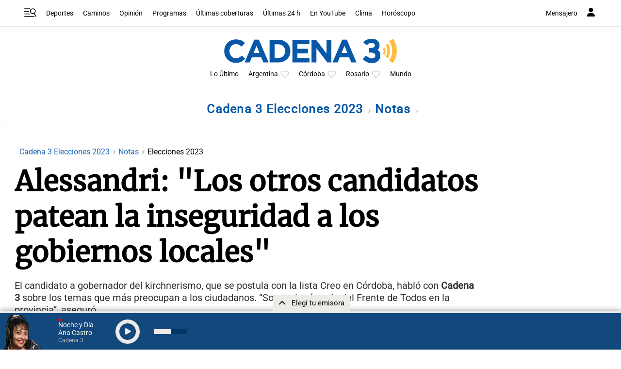

--- FILE ---
content_type: text/html; charset=utf-8
request_url: https://www.google.com/recaptcha/api2/aframe
body_size: 269
content:
<!DOCTYPE HTML><html><head><meta http-equiv="content-type" content="text/html; charset=UTF-8"></head><body><script nonce="KQvtqz9kHGUndEWGov_FLA">/** Anti-fraud and anti-abuse applications only. See google.com/recaptcha */ try{var clients={'sodar':'https://pagead2.googlesyndication.com/pagead/sodar?'};window.addEventListener("message",function(a){try{if(a.source===window.parent){var b=JSON.parse(a.data);var c=clients[b['id']];if(c){var d=document.createElement('img');d.src=c+b['params']+'&rc='+(localStorage.getItem("rc::a")?sessionStorage.getItem("rc::b"):"");window.document.body.appendChild(d);sessionStorage.setItem("rc::e",parseInt(sessionStorage.getItem("rc::e")||0)+1);localStorage.setItem("rc::h",'1769156282350');}}}catch(b){}});window.parent.postMessage("_grecaptcha_ready", "*");}catch(b){}</script></body></html>

--- FILE ---
content_type: application/javascript; charset=utf-8
request_url: https://fundingchoicesmessages.google.com/f/AGSKWxUbIwquxA96kBnZDWyh0b0cngr9MbKsznmeKBuZexD-7-iBNKlHyy9x5vsBfXZDhRzvUgtuFyAfHjIm8nWWNdOGpPmzp9luePOVIEQjz88BL7wunPX0CE_jWjWuMOCQFHAH2eJydXzYb3fUrRlNWsvCgTv_BKsawXKxlX9jia2kHSN6PhQbFGEr-OL9/_/js.ng/site=/visitoursponsors.-article-ad-/sponsers.cgi/adinsert.
body_size: -1289
content:
window['6255d3af-3c7b-4ed8-acce-27eac3654ddb'] = true;